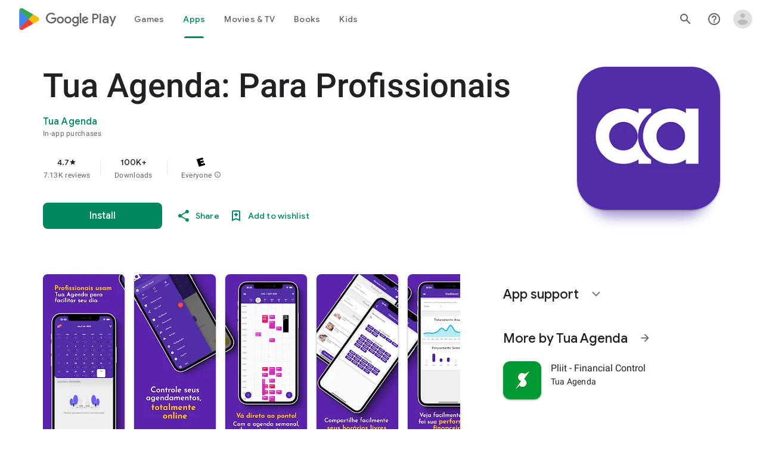

--- FILE ---
content_type: text/plain; charset=utf-8
request_url: https://play.google.com/play/log?format=json&authuser&proto_v2=true
body_size: -435
content:
["900000","1769172594922"]